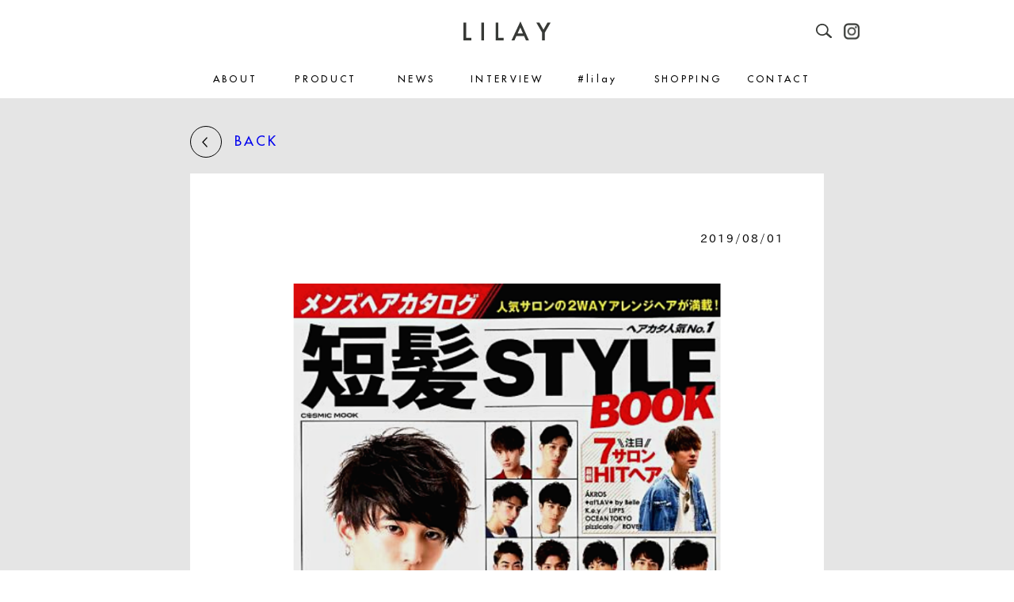

--- FILE ---
content_type: text/html; charset=UTF-8
request_url: https://lilay.jp/media/%E7%9F%AD%E9%AB%AAstyle-book/
body_size: 11162
content:
<!-- SINGLE TEMPLATE -->

<!-- HEADER HERE -->
<!DOCTYPE html>
<html lang="ja">
<head>
  <meta charset="UTF-8">
  <meta http-equiv="X-UA-Compatible" content="IE=edge">
  <meta name="viewport" content="width=device-width, initial-scale=1.0">
  <title>短髪STYLE BOOK - LILAY（リレイ）オフィシャルサイト【公式】LILAY（リレイ）オフィシャルサイト【公式】</title>
    
  <!-- css -->
  <link rel="stylesheet" href="https://lilay.jp/wp-content/themes/lilay/assets/css/style.css">
  <link rel="stylesheet" href="https://lilay.jp/wp-content/themes/lilay/assets/css/style20221222.css">
  <!-- favicon -->
  <link rel="apple-touch-icon" sizes="180x180" href="https://lilay.jp/wp-content/themes/lilay/assets/images/apple-touch-icon.png">
  <link rel="icon" type="image/png" sizes="32x32" href="https://lilay.jp/wp-content/themes/lilay/assets/images/favicon-32x32.png">
  <link rel="icon" type="image/png" sizes="16x16" href="https://lilay.jp/wp-content/themes/lilay/assets/images/favicon-16x16.png">
  <link rel="manifest" href="https://lilay.jp/wp-content/themes/lilay/assets/images/site.webmanifest">
  <link rel="mask-icon" href="https://lilay.jp/wp-content/themes/lilay/assets/images/safari-pinned-tab.svg" color="#5bbad5">
  <link rel="shortcut icon" href="https://lilay.jp/wp-content/themes/lilay/assets/images/favicon.ico">
  <meta name="msapplication-TileColor" content="#da532c">
  <meta name="msapplication-config" content="https://lilay.jp/wp-content/themes/lilay/assets/images/browserconfig.xml">
  <meta name="theme-color" content="#ffffff">
  <!-- script -->
  <script src="https://lilay.jp/wp-content/themes/lilay/assets/js/jquery3.5.1.min.js"></script>
    <!-- wp head -->
  
		<!-- All in One SEO 4.8.2 - aioseo.com -->
	<meta name="description" content="Free Balm 30g Wrap Mist 120ml" />
	<meta name="robots" content="max-image-preview:large" />
	<link rel="canonical" href="https://lilay.jp/media/%e7%9f%ad%e9%ab%aastyle-book/" />
	<meta name="generator" content="All in One SEO (AIOSEO) 4.8.2" />
		<meta property="og:locale" content="ja_JP" />
		<meta property="og:site_name" content="LILAY（リレイ）オフィシャルサイト【公式】 - 髪のプロフェッショナルの手から生まれたLILAYのヘアケア・ボディケアプロダクトは、時間をかけず簡単にキレイが叶う使いやすさと高い品質が特徴で、美容室でも使用されています。" />
		<meta property="og:type" content="article" />
		<meta property="og:title" content="短髪STYLE BOOK - LILAY（リレイ）オフィシャルサイト【公式】" />
		<meta property="og:description" content="Free Balm 30g Wrap Mist 120ml" />
		<meta property="og:url" content="https://lilay.jp/media/%e7%9f%ad%e9%ab%aastyle-book/" />
		<meta property="article:published_time" content="2019-08-01T08:23:04+00:00" />
		<meta property="article:modified_time" content="2022-08-15T08:23:58+00:00" />
		<meta name="twitter:card" content="summary_large_image" />
		<meta name="twitter:site" content="@lilay0510" />
		<meta name="twitter:title" content="短髪STYLE BOOK - LILAY（リレイ）オフィシャルサイト【公式】" />
		<meta name="twitter:description" content="Free Balm 30g Wrap Mist 120ml" />
		<script type="application/ld+json" class="aioseo-schema">
			{"@context":"https:\/\/schema.org","@graph":[{"@type":"BreadcrumbList","@id":"https:\/\/lilay.jp\/media\/%e7%9f%ad%e9%ab%aastyle-book\/#breadcrumblist","itemListElement":[{"@type":"ListItem","@id":"https:\/\/lilay.jp\/#listItem","position":1,"name":"\u5bb6","item":"https:\/\/lilay.jp\/","nextItem":{"@type":"ListItem","@id":"https:\/\/lilay.jp\/media\/%e7%9f%ad%e9%ab%aastyle-book\/#listItem","name":"\u77ed\u9aeaSTYLE BOOK"}},{"@type":"ListItem","@id":"https:\/\/lilay.jp\/media\/%e7%9f%ad%e9%ab%aastyle-book\/#listItem","position":2,"name":"\u77ed\u9aeaSTYLE BOOK","previousItem":{"@type":"ListItem","@id":"https:\/\/lilay.jp\/#listItem","name":"\u5bb6"}}]},{"@type":"Organization","@id":"https:\/\/lilay.jp\/#organization","name":"LILAY\uff08\u30ea\u30ec\u30a4\uff09\u30aa\u30d5\u30a3\u30b7\u30e3\u30eb\u30b5\u30a4\u30c8\u3010\u516c\u5f0f\u3011","description":"\u9aea\u306e\u30d7\u30ed\u30d5\u30a7\u30c3\u30b7\u30e7\u30ca\u30eb\u306e\u624b\u304b\u3089\u751f\u307e\u308c\u305fLILAY\u306e\u30d8\u30a2\u30b1\u30a2\u30fb\u30dc\u30c7\u30a3\u30b1\u30a2\u30d7\u30ed\u30c0\u30af\u30c8\u306f\u3001\u6642\u9593\u3092\u304b\u3051\u305a\u7c21\u5358\u306b\u30ad\u30ec\u30a4\u304c\u53f6\u3046\u4f7f\u3044\u3084\u3059\u3055\u3068\u9ad8\u3044\u54c1\u8cea\u304c\u7279\u5fb4\u3067\u3001\u7f8e\u5bb9\u5ba4\u3067\u3082\u4f7f\u7528\u3055\u308c\u3066\u3044\u307e\u3059\u3002","url":"https:\/\/lilay.jp\/","sameAs":["https:\/\/twitter.com\/lilay0510","https:\/\/www.instagram.com\/lilay0510","https:\/\/www.youtube.com\/channel\/UCVngFPOSj1Ko39_xwDuIiiA"]},{"@type":"WebPage","@id":"https:\/\/lilay.jp\/media\/%e7%9f%ad%e9%ab%aastyle-book\/#webpage","url":"https:\/\/lilay.jp\/media\/%e7%9f%ad%e9%ab%aastyle-book\/","name":"\u77ed\u9aeaSTYLE BOOK - LILAY\uff08\u30ea\u30ec\u30a4\uff09\u30aa\u30d5\u30a3\u30b7\u30e3\u30eb\u30b5\u30a4\u30c8\u3010\u516c\u5f0f\u3011","description":"Free Balm 30g Wrap Mist 120ml","inLanguage":"ja","isPartOf":{"@id":"https:\/\/lilay.jp\/#website"},"breadcrumb":{"@id":"https:\/\/lilay.jp\/media\/%e7%9f%ad%e9%ab%aastyle-book\/#breadcrumblist"},"image":{"@type":"ImageObject","url":"https:\/\/lilay.jp\/wp-content\/uploads\/2022\/08\/50.png","@id":"https:\/\/lilay.jp\/media\/%e7%9f%ad%e9%ab%aastyle-book\/#mainImage","width":685,"height":877},"primaryImageOfPage":{"@id":"https:\/\/lilay.jp\/media\/%e7%9f%ad%e9%ab%aastyle-book\/#mainImage"},"datePublished":"2019-08-01T17:23:04+09:00","dateModified":"2022-08-15T17:23:58+09:00"},{"@type":"WebSite","@id":"https:\/\/lilay.jp\/#website","url":"https:\/\/lilay.jp\/","name":"LILAY\uff08\u30ea\u30ec\u30a4\uff09\u30aa\u30d5\u30a3\u30b7\u30e3\u30eb\u30b5\u30a4\u30c8\u3010\u516c\u5f0f\u3011","description":"\u9aea\u306e\u30d7\u30ed\u30d5\u30a7\u30c3\u30b7\u30e7\u30ca\u30eb\u306e\u624b\u304b\u3089\u751f\u307e\u308c\u305fLILAY\u306e\u30d8\u30a2\u30b1\u30a2\u30fb\u30dc\u30c7\u30a3\u30b1\u30a2\u30d7\u30ed\u30c0\u30af\u30c8\u306f\u3001\u6642\u9593\u3092\u304b\u3051\u305a\u7c21\u5358\u306b\u30ad\u30ec\u30a4\u304c\u53f6\u3046\u4f7f\u3044\u3084\u3059\u3055\u3068\u9ad8\u3044\u54c1\u8cea\u304c\u7279\u5fb4\u3067\u3001\u7f8e\u5bb9\u5ba4\u3067\u3082\u4f7f\u7528\u3055\u308c\u3066\u3044\u307e\u3059\u3002","inLanguage":"ja","publisher":{"@id":"https:\/\/lilay.jp\/#organization"}}]}
		</script>
		<!-- All in One SEO -->

<link rel='dns-prefetch' href='//cdn.jsdelivr.net' />
<link rel="alternate" title="oEmbed (JSON)" type="application/json+oembed" href="https://lilay.jp/wp-json/oembed/1.0/embed?url=https%3A%2F%2Flilay.jp%2Fmedia%2F%25e7%259f%25ad%25e9%25ab%25aastyle-book%2F" />
<link rel="alternate" title="oEmbed (XML)" type="text/xml+oembed" href="https://lilay.jp/wp-json/oembed/1.0/embed?url=https%3A%2F%2Flilay.jp%2Fmedia%2F%25e7%259f%25ad%25e9%25ab%25aastyle-book%2F&#038;format=xml" />
		<!-- This site uses the Google Analytics by MonsterInsights plugin v9.5.3 - Using Analytics tracking - https://www.monsterinsights.com/ -->
		<!-- Note: MonsterInsights is not currently configured on this site. The site owner needs to authenticate with Google Analytics in the MonsterInsights settings panel. -->
					<!-- No tracking code set -->
				<!-- / Google Analytics by MonsterInsights -->
		<style id='wp-img-auto-sizes-contain-inline-css' type='text/css'>
img:is([sizes=auto i],[sizes^="auto," i]){contain-intrinsic-size:3000px 1500px}
/*# sourceURL=wp-img-auto-sizes-contain-inline-css */
</style>
<style id='wp-emoji-styles-inline-css' type='text/css'>

	img.wp-smiley, img.emoji {
		display: inline !important;
		border: none !important;
		box-shadow: none !important;
		height: 1em !important;
		width: 1em !important;
		margin: 0 0.07em !important;
		vertical-align: -0.1em !important;
		background: none !important;
		padding: 0 !important;
	}
/*# sourceURL=wp-emoji-styles-inline-css */
</style>
<style id='wp-block-library-inline-css' type='text/css'>
:root{--wp-block-synced-color:#7a00df;--wp-block-synced-color--rgb:122,0,223;--wp-bound-block-color:var(--wp-block-synced-color);--wp-editor-canvas-background:#ddd;--wp-admin-theme-color:#007cba;--wp-admin-theme-color--rgb:0,124,186;--wp-admin-theme-color-darker-10:#006ba1;--wp-admin-theme-color-darker-10--rgb:0,107,160.5;--wp-admin-theme-color-darker-20:#005a87;--wp-admin-theme-color-darker-20--rgb:0,90,135;--wp-admin-border-width-focus:2px}@media (min-resolution:192dpi){:root{--wp-admin-border-width-focus:1.5px}}.wp-element-button{cursor:pointer}:root .has-very-light-gray-background-color{background-color:#eee}:root .has-very-dark-gray-background-color{background-color:#313131}:root .has-very-light-gray-color{color:#eee}:root .has-very-dark-gray-color{color:#313131}:root .has-vivid-green-cyan-to-vivid-cyan-blue-gradient-background{background:linear-gradient(135deg,#00d084,#0693e3)}:root .has-purple-crush-gradient-background{background:linear-gradient(135deg,#34e2e4,#4721fb 50%,#ab1dfe)}:root .has-hazy-dawn-gradient-background{background:linear-gradient(135deg,#faaca8,#dad0ec)}:root .has-subdued-olive-gradient-background{background:linear-gradient(135deg,#fafae1,#67a671)}:root .has-atomic-cream-gradient-background{background:linear-gradient(135deg,#fdd79a,#004a59)}:root .has-nightshade-gradient-background{background:linear-gradient(135deg,#330968,#31cdcf)}:root .has-midnight-gradient-background{background:linear-gradient(135deg,#020381,#2874fc)}:root{--wp--preset--font-size--normal:16px;--wp--preset--font-size--huge:42px}.has-regular-font-size{font-size:1em}.has-larger-font-size{font-size:2.625em}.has-normal-font-size{font-size:var(--wp--preset--font-size--normal)}.has-huge-font-size{font-size:var(--wp--preset--font-size--huge)}.has-text-align-center{text-align:center}.has-text-align-left{text-align:left}.has-text-align-right{text-align:right}.has-fit-text{white-space:nowrap!important}#end-resizable-editor-section{display:none}.aligncenter{clear:both}.items-justified-left{justify-content:flex-start}.items-justified-center{justify-content:center}.items-justified-right{justify-content:flex-end}.items-justified-space-between{justify-content:space-between}.screen-reader-text{border:0;clip-path:inset(50%);height:1px;margin:-1px;overflow:hidden;padding:0;position:absolute;width:1px;word-wrap:normal!important}.screen-reader-text:focus{background-color:#ddd;clip-path:none;color:#444;display:block;font-size:1em;height:auto;left:5px;line-height:normal;padding:15px 23px 14px;text-decoration:none;top:5px;width:auto;z-index:100000}html :where(.has-border-color){border-style:solid}html :where([style*=border-top-color]){border-top-style:solid}html :where([style*=border-right-color]){border-right-style:solid}html :where([style*=border-bottom-color]){border-bottom-style:solid}html :where([style*=border-left-color]){border-left-style:solid}html :where([style*=border-width]){border-style:solid}html :where([style*=border-top-width]){border-top-style:solid}html :where([style*=border-right-width]){border-right-style:solid}html :where([style*=border-bottom-width]){border-bottom-style:solid}html :where([style*=border-left-width]){border-left-style:solid}html :where(img[class*=wp-image-]){height:auto;max-width:100%}:where(figure){margin:0 0 1em}html :where(.is-position-sticky){--wp-admin--admin-bar--position-offset:var(--wp-admin--admin-bar--height,0px)}@media screen and (max-width:600px){html :where(.is-position-sticky){--wp-admin--admin-bar--position-offset:0px}}

/*# sourceURL=wp-block-library-inline-css */
</style><style id='global-styles-inline-css' type='text/css'>
:root{--wp--preset--aspect-ratio--square: 1;--wp--preset--aspect-ratio--4-3: 4/3;--wp--preset--aspect-ratio--3-4: 3/4;--wp--preset--aspect-ratio--3-2: 3/2;--wp--preset--aspect-ratio--2-3: 2/3;--wp--preset--aspect-ratio--16-9: 16/9;--wp--preset--aspect-ratio--9-16: 9/16;--wp--preset--color--black: #000000;--wp--preset--color--cyan-bluish-gray: #abb8c3;--wp--preset--color--white: #ffffff;--wp--preset--color--pale-pink: #f78da7;--wp--preset--color--vivid-red: #cf2e2e;--wp--preset--color--luminous-vivid-orange: #ff6900;--wp--preset--color--luminous-vivid-amber: #fcb900;--wp--preset--color--light-green-cyan: #7bdcb5;--wp--preset--color--vivid-green-cyan: #00d084;--wp--preset--color--pale-cyan-blue: #8ed1fc;--wp--preset--color--vivid-cyan-blue: #0693e3;--wp--preset--color--vivid-purple: #9b51e0;--wp--preset--gradient--vivid-cyan-blue-to-vivid-purple: linear-gradient(135deg,rgb(6,147,227) 0%,rgb(155,81,224) 100%);--wp--preset--gradient--light-green-cyan-to-vivid-green-cyan: linear-gradient(135deg,rgb(122,220,180) 0%,rgb(0,208,130) 100%);--wp--preset--gradient--luminous-vivid-amber-to-luminous-vivid-orange: linear-gradient(135deg,rgb(252,185,0) 0%,rgb(255,105,0) 100%);--wp--preset--gradient--luminous-vivid-orange-to-vivid-red: linear-gradient(135deg,rgb(255,105,0) 0%,rgb(207,46,46) 100%);--wp--preset--gradient--very-light-gray-to-cyan-bluish-gray: linear-gradient(135deg,rgb(238,238,238) 0%,rgb(169,184,195) 100%);--wp--preset--gradient--cool-to-warm-spectrum: linear-gradient(135deg,rgb(74,234,220) 0%,rgb(151,120,209) 20%,rgb(207,42,186) 40%,rgb(238,44,130) 60%,rgb(251,105,98) 80%,rgb(254,248,76) 100%);--wp--preset--gradient--blush-light-purple: linear-gradient(135deg,rgb(255,206,236) 0%,rgb(152,150,240) 100%);--wp--preset--gradient--blush-bordeaux: linear-gradient(135deg,rgb(254,205,165) 0%,rgb(254,45,45) 50%,rgb(107,0,62) 100%);--wp--preset--gradient--luminous-dusk: linear-gradient(135deg,rgb(255,203,112) 0%,rgb(199,81,192) 50%,rgb(65,88,208) 100%);--wp--preset--gradient--pale-ocean: linear-gradient(135deg,rgb(255,245,203) 0%,rgb(182,227,212) 50%,rgb(51,167,181) 100%);--wp--preset--gradient--electric-grass: linear-gradient(135deg,rgb(202,248,128) 0%,rgb(113,206,126) 100%);--wp--preset--gradient--midnight: linear-gradient(135deg,rgb(2,3,129) 0%,rgb(40,116,252) 100%);--wp--preset--font-size--small: 13px;--wp--preset--font-size--medium: 20px;--wp--preset--font-size--large: 36px;--wp--preset--font-size--x-large: 42px;--wp--preset--spacing--20: 0.44rem;--wp--preset--spacing--30: 0.67rem;--wp--preset--spacing--40: 1rem;--wp--preset--spacing--50: 1.5rem;--wp--preset--spacing--60: 2.25rem;--wp--preset--spacing--70: 3.38rem;--wp--preset--spacing--80: 5.06rem;--wp--preset--shadow--natural: 6px 6px 9px rgba(0, 0, 0, 0.2);--wp--preset--shadow--deep: 12px 12px 50px rgba(0, 0, 0, 0.4);--wp--preset--shadow--sharp: 6px 6px 0px rgba(0, 0, 0, 0.2);--wp--preset--shadow--outlined: 6px 6px 0px -3px rgb(255, 255, 255), 6px 6px rgb(0, 0, 0);--wp--preset--shadow--crisp: 6px 6px 0px rgb(0, 0, 0);}:where(.is-layout-flex){gap: 0.5em;}:where(.is-layout-grid){gap: 0.5em;}body .is-layout-flex{display: flex;}.is-layout-flex{flex-wrap: wrap;align-items: center;}.is-layout-flex > :is(*, div){margin: 0;}body .is-layout-grid{display: grid;}.is-layout-grid > :is(*, div){margin: 0;}:where(.wp-block-columns.is-layout-flex){gap: 2em;}:where(.wp-block-columns.is-layout-grid){gap: 2em;}:where(.wp-block-post-template.is-layout-flex){gap: 1.25em;}:where(.wp-block-post-template.is-layout-grid){gap: 1.25em;}.has-black-color{color: var(--wp--preset--color--black) !important;}.has-cyan-bluish-gray-color{color: var(--wp--preset--color--cyan-bluish-gray) !important;}.has-white-color{color: var(--wp--preset--color--white) !important;}.has-pale-pink-color{color: var(--wp--preset--color--pale-pink) !important;}.has-vivid-red-color{color: var(--wp--preset--color--vivid-red) !important;}.has-luminous-vivid-orange-color{color: var(--wp--preset--color--luminous-vivid-orange) !important;}.has-luminous-vivid-amber-color{color: var(--wp--preset--color--luminous-vivid-amber) !important;}.has-light-green-cyan-color{color: var(--wp--preset--color--light-green-cyan) !important;}.has-vivid-green-cyan-color{color: var(--wp--preset--color--vivid-green-cyan) !important;}.has-pale-cyan-blue-color{color: var(--wp--preset--color--pale-cyan-blue) !important;}.has-vivid-cyan-blue-color{color: var(--wp--preset--color--vivid-cyan-blue) !important;}.has-vivid-purple-color{color: var(--wp--preset--color--vivid-purple) !important;}.has-black-background-color{background-color: var(--wp--preset--color--black) !important;}.has-cyan-bluish-gray-background-color{background-color: var(--wp--preset--color--cyan-bluish-gray) !important;}.has-white-background-color{background-color: var(--wp--preset--color--white) !important;}.has-pale-pink-background-color{background-color: var(--wp--preset--color--pale-pink) !important;}.has-vivid-red-background-color{background-color: var(--wp--preset--color--vivid-red) !important;}.has-luminous-vivid-orange-background-color{background-color: var(--wp--preset--color--luminous-vivid-orange) !important;}.has-luminous-vivid-amber-background-color{background-color: var(--wp--preset--color--luminous-vivid-amber) !important;}.has-light-green-cyan-background-color{background-color: var(--wp--preset--color--light-green-cyan) !important;}.has-vivid-green-cyan-background-color{background-color: var(--wp--preset--color--vivid-green-cyan) !important;}.has-pale-cyan-blue-background-color{background-color: var(--wp--preset--color--pale-cyan-blue) !important;}.has-vivid-cyan-blue-background-color{background-color: var(--wp--preset--color--vivid-cyan-blue) !important;}.has-vivid-purple-background-color{background-color: var(--wp--preset--color--vivid-purple) !important;}.has-black-border-color{border-color: var(--wp--preset--color--black) !important;}.has-cyan-bluish-gray-border-color{border-color: var(--wp--preset--color--cyan-bluish-gray) !important;}.has-white-border-color{border-color: var(--wp--preset--color--white) !important;}.has-pale-pink-border-color{border-color: var(--wp--preset--color--pale-pink) !important;}.has-vivid-red-border-color{border-color: var(--wp--preset--color--vivid-red) !important;}.has-luminous-vivid-orange-border-color{border-color: var(--wp--preset--color--luminous-vivid-orange) !important;}.has-luminous-vivid-amber-border-color{border-color: var(--wp--preset--color--luminous-vivid-amber) !important;}.has-light-green-cyan-border-color{border-color: var(--wp--preset--color--light-green-cyan) !important;}.has-vivid-green-cyan-border-color{border-color: var(--wp--preset--color--vivid-green-cyan) !important;}.has-pale-cyan-blue-border-color{border-color: var(--wp--preset--color--pale-cyan-blue) !important;}.has-vivid-cyan-blue-border-color{border-color: var(--wp--preset--color--vivid-cyan-blue) !important;}.has-vivid-purple-border-color{border-color: var(--wp--preset--color--vivid-purple) !important;}.has-vivid-cyan-blue-to-vivid-purple-gradient-background{background: var(--wp--preset--gradient--vivid-cyan-blue-to-vivid-purple) !important;}.has-light-green-cyan-to-vivid-green-cyan-gradient-background{background: var(--wp--preset--gradient--light-green-cyan-to-vivid-green-cyan) !important;}.has-luminous-vivid-amber-to-luminous-vivid-orange-gradient-background{background: var(--wp--preset--gradient--luminous-vivid-amber-to-luminous-vivid-orange) !important;}.has-luminous-vivid-orange-to-vivid-red-gradient-background{background: var(--wp--preset--gradient--luminous-vivid-orange-to-vivid-red) !important;}.has-very-light-gray-to-cyan-bluish-gray-gradient-background{background: var(--wp--preset--gradient--very-light-gray-to-cyan-bluish-gray) !important;}.has-cool-to-warm-spectrum-gradient-background{background: var(--wp--preset--gradient--cool-to-warm-spectrum) !important;}.has-blush-light-purple-gradient-background{background: var(--wp--preset--gradient--blush-light-purple) !important;}.has-blush-bordeaux-gradient-background{background: var(--wp--preset--gradient--blush-bordeaux) !important;}.has-luminous-dusk-gradient-background{background: var(--wp--preset--gradient--luminous-dusk) !important;}.has-pale-ocean-gradient-background{background: var(--wp--preset--gradient--pale-ocean) !important;}.has-electric-grass-gradient-background{background: var(--wp--preset--gradient--electric-grass) !important;}.has-midnight-gradient-background{background: var(--wp--preset--gradient--midnight) !important;}.has-small-font-size{font-size: var(--wp--preset--font-size--small) !important;}.has-medium-font-size{font-size: var(--wp--preset--font-size--medium) !important;}.has-large-font-size{font-size: var(--wp--preset--font-size--large) !important;}.has-x-large-font-size{font-size: var(--wp--preset--font-size--x-large) !important;}
/*# sourceURL=global-styles-inline-css */
</style>

<style id='classic-theme-styles-inline-css' type='text/css'>
/*! This file is auto-generated */
.wp-block-button__link{color:#fff;background-color:#32373c;border-radius:9999px;box-shadow:none;text-decoration:none;padding:calc(.667em + 2px) calc(1.333em + 2px);font-size:1.125em}.wp-block-file__button{background:#32373c;color:#fff;text-decoration:none}
/*# sourceURL=/wp-includes/css/classic-themes.min.css */
</style>
<link rel='stylesheet' id='qligg-swiper-css' href='https://lilay.jp/wp-content/plugins/insta-gallery/assets/frontend/swiper/swiper.min.css?ver=4.7.8' type='text/css' media='all' />
<link rel='stylesheet' id='qligg-frontend-css' href='https://lilay.jp/wp-content/plugins/insta-gallery/build/frontend/css/style.css?ver=4.7.8' type='text/css' media='all' />
<link rel='stylesheet' id='contact-form-7-css' href='https://lilay.jp/wp-content/plugins/contact-form-7/includes/css/styles.css?ver=6.0.6' type='text/css' media='all' />
<link rel="https://api.w.org/" href="https://lilay.jp/wp-json/" /><link rel="alternate" title="JSON" type="application/json" href="https://lilay.jp/wp-json/wp/v2/media/488" /><link rel="EditURI" type="application/rsd+xml" title="RSD" href="https://lilay.jp/xmlrpc.php?rsd" />
<meta name="generator" content="WordPress 6.9" />
<link rel='shortlink' href='https://lilay.jp/?p=488' />
</head>
<body >
    <!-- header -->
  <header id="header" class="header ">
    <div class="wrapper js-mod">
      <div class="header__content">
        <a href="https://lilay.jp/">
          <h1 class="header__logo js-mod">
            <img src="https://lilay.jp/wp-content/themes/lilay/assets/images/common/header_logo.svg" alt="">
          </h1>
        </a>
        <div class="header__ico">
          <div class="btn ico js-search js-mod">
            <img src="https://lilay.jp/wp-content/themes/lilay/assets/images/common/ico_search_head.svg" alt="">
          </div>
          <a href="https://www.instagram.com/lilay0510/" class="ipad" target="_blank">
            <div class="ico">
              <img src="https://lilay.jp/wp-content/themes/lilay/assets/images/common/ico_insta_head.png" alt="">
            </div>
          </a>
        </div>
        <div class="header__burger js-mod">
          <div class="header__burger__line">
            <span></span>
            <span></span>
            <span></span>
          </div>
        </div>
      </div>
    </div> 

    <div class="nav">
      <div class="wrapper-in">
        <ul class="nav__content is-futura">
          <li class="js-nav">
            <a href="https://lilay.jp/about">ABOUT</a>
            <p>ABOUT</p>
            <ul>
              <li>
                <a href="https://lilay.jp/about#lilay">LILAY</a>
              </li>
              <li>
                <a href="https://lilay.jp/about#by_lilay">+By lilay</a>
              </li>
            </ul>
          </li>
          <li class="js-nav">
            <a href="https://lilay.jp/product">PRODUCT</a>
            <p>PRODUCT</p>
            <ul>
              <li>
                <a href="https://lilay.jp/product#treatment_balm">Treatment Balm</a>
              </li>
              <!--
              <li>
                <a href="https://lilay.jp/product#wrap_mist">Wrap Mist</a>
              </li>
              -->
              <li>
                <a href="https://lilay.jp/product#free_balm">Free Balm</a>
              </li>
              <li>
                <a href="https://lilay.jp/product#all_your_oil">ALL YOUR OIL</a>
              </li>
              <li>
                <a href="https://lilay.jp/product#aromatic_balm">Aromatic Balm</a>
              </li>
              <!--
              <li>
                <a href="https://lilay.jp/product#lilay_mini">ミニシリーズ</a>
              </li>
              <li>
                <a href="https://lilay.jp/product#treatment_paste">Treatment Paste</a>
              </li>
              <li>
                <a href="https://lilay.jp/product#retreatment">Re-Treatment</a>
              </li>
              -->
              <li>
                <a href="https://lilay.jp/product#vitalcream_shampoo">Vital Cream Shampoo</a>
              </li>
				   <li>
                <a href="https://lilay.jp/product#spicylip_plumper">SPICY LIP PLUMPER</a>
              </li>
            </ul>
          </li>
          <li class="js-nav">
            <a href="#" class="no-link">NEWS</a>
            <p>NEWS</p>
            <ul>
              <!--
              <li>
                <a href="https://lilay.jp/topic">TOPICS</a>
              </li>
              -->
              <li>
                <a href="https://lilay.jp/media">MEDIA</a>
              </li>
            </ul>
          </li>
          <li>
            <a href="https://lilay.jp/interview">INTERVIEW</a>
          </li>
			  <li>
            <a href="https://lilay.jp/instagram">#lilay</a>
          </li>
          <li class="js-nav">
            <a href="#" class="no-link">SHOPPING</a>
            <p>SHOPPING</p>
            <ul>
              <li>
                <a href="https://shop.lilay.jp/" target="_blank">OFFICIAL WEB STORE</a>
              </li>
              <li>
                <a href="https://www.amazon.co.jp/lilay" target="_blank">公式Amazonストア</a>
              </li>
              <li>
                <a href="https://item.rakuten.co.jp/sakunami/c/0000000101/" target="_blank">公式楽天市場店</a>
              </li>
              <!--
              <li>
                <a href="https://lilay.jp/shop">お取り扱い店舗</a>
              </li>
              -->
            </ul>
          </li>
          <li>
            <a href="https://lilay.jp/contact">CONTACT</a>
          </li>
        </ul>
        <a href="https://www.instagram.com/lilay0510/" class="sp" target="_blank">
          <div class="ico is-flex is-justify-center py-25">
            <img src="https://lilay.jp/wp-content/themes/lilay/assets/images/common/ico_insta_head.png" alt="">
          </div>
        </a>
      </div>
    </div>
  </header>
  <!-- search -->
  <!-- misc -->
<div class="nav__search">
  <form role="search" method="get" id="search" class="search-form" action="https://lilay.jp">
    <input type="text" value="" name="s" id="" placeholder="SEARCH...">
    <div class="ico js-submit-search" onclick="document.getElementById('search').submit();">
      <img src="https://lilay.jp/wp-content/themes/lilay/assets/images/common/ico_search_head.png" alt="">
    </div>
  </form>
</div>  <!-- content -->
  <!-- if post type is -->
    <style>
    .single a:link { color: #0000EE; }
    .single a:visited { color: #551A8B; }
  </style>
  <!-- main -->
  <main class="main single">
    <div class="wrapper-in">
      <div class="single__back ipad">
        <a href="https://lilay.jp/media">
          <div class="ico">
            <img src="https://lilay.jp/wp-content/themes/lilay/assets/images/common/ico_left.png" alt="">
          </div>
          BACK
        </a>
      </div>
      <div class="single__content">
        <p class="date">2019/08/01</p>
        <div class="content">
          <h4 class="sp title is-fade-y">短髪STYLE BOOK</h4>
                                <div class="image">
              <img src="https://lilay.jp/wp-content/uploads/2022/08/50.png" alt="">
            </div>
                    <h4 class="ipad title is-fade-y">短髪STYLE BOOK</h4>
          <div class="is-fade-y">
            <p>Free Balm 30g</p>
<p>Wrap Mist 120ml</p>
          </div>
        </div>      
      </div>
      <div class="single__btn">
        <a href="https://lilay.jp/media" class="ipad">
          <div class="btn btn-back">BACK</div>
        </a>
        <div class="single__back sp">
          <a href="https://lilay.jp/media">
            <div class="ico">
              <img src="https://lilay.jp/wp-content/themes/lilay/assets/images/common/ico_left.png" alt="">
            </div>
            BACK
          </a>
        </div>
      </div>
    </div>
  </main>
<!-- FOOTER HERE -->
  <!-- footer -->
  <footer id="footer" class="footer">
    <div class="wrapper-in">
      <div class="footer__content">
        <ul class="nav__footer footer__nav">
          <li>
            <a href="https://lilay.jp/about">
              <p class="is-futura">ABOUT</p>
            </a>
            <ul>
              <li>
                <a href="https://lilay.jp/about#lilay">LILAY</a>
              </li>
              <li>
                <a href="https://lilay.jp/about#by_lilay">+By lilay</a>
              </li>
            </ul>
          </li>

          <li>
            <a href="https://lilay.jp/product">
              <p class="is-futura">PRODUCT</p>
            </a>
            <ul>
              <li>
                <a href="https://lilay.jp/product#treatment_balm">Treatment Balm</a>
              </li>
			<!--
              <li>
                <a href="https://lilay.jp/product#wrap_mist">Wrap Mist</a>
              </li>
			  -->
              <li>
                <a href="https://lilay.jp/product#free_balm">Free Balm</a>
              </li>
              <li>
                <a href="https://lilay.jp/product#all_your_oil">ALL YOUR OIL</a>
              </li>
              <li>
                <a href="https://lilay.jp/product#aromatic_balm">Aromatic Balm</a>
              </li>
					<!--
              <li>
                <a href="https://lilay.jp/product#lilay_mini">ミニシリーズ</a>
              </li>
              <li>
                <a href="https://lilay.jp/product#treatment_paste">Treatment Paste</a>
              </li>
              <li>
                <a href="https://lilay.jp/product#retreatment">Re-Treatment</a>
              </li>
					-->
				   <li>
                <a href="https://lilay.jp/product#vitalcream_shampoo">Vital Cream Shampoo</a>
              </li>
					<li>
                <a href="https://lilay.jp/product#spicylip_plumper">SPICY LIP PLUMPER</a>
              </li>
            </ul>
          </li>

          <li>
            <a href="#" class="no-link">
              <p class="is-futura">NEWS</p>
            </a>
            <ul>
              <li>
                <a href="https://lilay.jp/topic">TOPICS</a>
              </li>
              <li>
                <a href="https://lilay.jp/media">MEDIA</a>
              </li>
            </ul>
          </li>

          <li>
            <a href="#" class="no-link">
              <p class="is-futura">SHOPPING</p>
            </a>
            <ul>
              <li>
                <a href="https://shop.lilay.jp/" target="_blank">OFFICIAL WEB STORE</a>
              </li>
              <li>
                <a href="https://www.amazon.co.jp/lilay" target="_blank">公式Amazonストア</a>
              </li>
              <li>
                <a href="https://item.rakuten.co.jp/sakunami/c/0000000101/" target="_blank">公式楽天市場店</a>
              </li>
					<!--
              <li>
                <a href="https://lilay.jp/shop">お取り扱い店舗</a>
              </li>
					 -->
            </ul>
          </li>
          <li>
            <a href="#" class="no-link">
              <p class="is-futura">INFOMATION</p>
            </a>
            <ul>
              <li>
                <a href="https://jfrontier.jp/privacy/" target="_blank">プライバシーポリシー</a>
              </li>
              <li>
                <a href="https://jfrontier.jp/company/profile/" target="_blank">会社概要</a>
              </li>
              <li>
                <a href="https://lilay.jp/contact">お問い合わせ</a>
              </li>
            </ul>
          </li>
        </ul>

        <div class="footer__news">
          <p class="is-futura">NEWSLETTER</p>
          
<div class="wpcf7 no-js" id="wpcf7-f278-o1" lang="ja" dir="ltr" data-wpcf7-id="278">
<div class="screen-reader-response"><p role="status" aria-live="polite" aria-atomic="true"></p> <ul></ul></div>
<form action="/media/%E7%9F%AD%E9%AB%AAstyle-book/#wpcf7-f278-o1" method="post" class="wpcf7-form init" aria-label="コンタクトフォーム" novalidate="novalidate" data-status="init">
<div style="display: none;">
<input type="hidden" name="_wpcf7" value="278" />
<input type="hidden" name="_wpcf7_version" value="6.0.6" />
<input type="hidden" name="_wpcf7_locale" value="ja" />
<input type="hidden" name="_wpcf7_unit_tag" value="wpcf7-f278-o1" />
<input type="hidden" name="_wpcf7_container_post" value="0" />
<input type="hidden" name="_wpcf7_posted_data_hash" value="" />
</div>
<div>
	<p><span class="wpcf7-form-control-wrap" data-name="subscribe_email"><input size="40" maxlength="400" class="wpcf7-form-control wpcf7-email wpcf7-validates-as-required wpcf7-text wpcf7-validates-as-email" aria-required="true" aria-invalid="false" placeholder="email@example.com" value="" type="email" name="subscribe_email" /></span>
	</p>
	<div class="is-flex is-align-center">
		<p><a href="#" onclick="window.open('http://kosuiso.jp/user_data/concent_entry.php','', 'width=600, height=740, menubar=no, toolbar=no, scrollbars=yes');" style="color:#000;text-decoration:underline;">個人情報取得における告知・同意文</a><span class="wpcf7-form-control-wrap" data-name="check"><span class="wpcf7-form-control wpcf7-checkbox wpcf7-validates-as-required news js-check"><span class="wpcf7-list-item first last"><label><input type="checkbox" name="check[]" value="同意する" /><span class="wpcf7-list-item-label">同意する</span></label></span></span></span>
		</p>
	</div>
	<p><input class="wpcf7-form-control wpcf7-submit has-spinner btn btn-gray news inactive" type="submit" value="チェックを入れる" />
	</p>
</div>
<style>.wpcf7-not-valid-tip{text-align: center !important; font-size: small !important;}
</style><div class="wpcf7-response-output" aria-hidden="true"></div>
</form>
</div>
        </div>

        <div class="footer__sns">
          <a href="https://www.instagram.com/lilay0510" target="_blank">
            <div class="ico">
              <img src="https://lilay.jp/wp-content/themes/lilay/assets/images/common/ico_insta_foot.png" alt="">
            </div>
          </a>
          <a href="https://www.youtube.com/channel/UCVngFPOSj1Ko39_xwDuIiiA" target="_blank">
            <div class="ico">
              <img src="https://lilay.jp/wp-content/themes/lilay/assets/images/common/ico_yt_foot.png" alt="">
            </div>
          </a>
          <a href="https://twitter.com/lilay0510" target="_blank">
            <div class="ico">
              <img src="https://lilay.jp/wp-content/themes/lilay/assets/images/common/ico_tw_foot.png" alt="">
            </div>
          </a>
          <a href="https://lin.ee/alZTNX7" target="_blank">
            <div class="ico">
              <img src="https://lilay.jp/wp-content/themes/lilay/assets/images/common/ico_line_foot.png" alt="">
            </div>
          </a>
        </div>

        <div class="footer__copy">
          <p>&copy;2023 Jfrontier. All Rights Reserved.</p>
        </div>
      </div>
    </div>
  </footer>
  <!-- js -->
  <script src="https://lilay.jp/wp-content/themes/lilay/assets/js/main.js"></script>
  
  <script>
    $(".footer__news > div > form > div .is-flex label").append("<span class='mockcheck'>&nbsp;</span>");

    $(".js-check.news").find("input").on('change', function() {
        
      if ($(this).prop('checked')) {
        $(".wpcf7-submit.news").removeClass('inactive');
        $(".wpcf7-submit.news").val("申し込み");
      } else {
        $(".wpcf7-submit.news").addClass('inactive');
        $(".wpcf7-submit.news").val("チェックを入れる");
      }
    });
  </script>

  <!-- contact check -->
    <!-- shop -->
    <!-- WP footer -->
  <script type="speculationrules">
{"prefetch":[{"source":"document","where":{"and":[{"href_matches":"/*"},{"not":{"href_matches":["/wp-*.php","/wp-admin/*","/wp-content/uploads/*","/wp-content/*","/wp-content/plugins/*","/wp-content/themes/lilay/*","/*\\?(.+)"]}},{"not":{"selector_matches":"a[rel~=\"nofollow\"]"}},{"not":{"selector_matches":".no-prefetch, .no-prefetch a"}}]},"eagerness":"conservative"}]}
</script>
<script type="text/javascript" src="https://lilay.jp/wp-includes/js/dist/hooks.min.js?ver=dd5603f07f9220ed27f1" id="wp-hooks-js"></script>
<script type="text/javascript" src="https://lilay.jp/wp-includes/js/dist/i18n.min.js?ver=c26c3dc7bed366793375" id="wp-i18n-js"></script>
<script type="text/javascript" id="wp-i18n-js-after">
/* <![CDATA[ */
wp.i18n.setLocaleData( { 'text direction\u0004ltr': [ 'ltr' ] } );
//# sourceURL=wp-i18n-js-after
/* ]]> */
</script>
<script type="text/javascript" src="https://lilay.jp/wp-content/plugins/contact-form-7/includes/swv/js/index.js?ver=6.0.6" id="swv-js"></script>
<script type="text/javascript" id="contact-form-7-js-translations">
/* <![CDATA[ */
( function( domain, translations ) {
	var localeData = translations.locale_data[ domain ] || translations.locale_data.messages;
	localeData[""].domain = domain;
	wp.i18n.setLocaleData( localeData, domain );
} )( "contact-form-7", {"translation-revision-date":"2025-04-11 06:42:50+0000","generator":"GlotPress\/4.0.1","domain":"messages","locale_data":{"messages":{"":{"domain":"messages","plural-forms":"nplurals=1; plural=0;","lang":"ja_JP"},"This contact form is placed in the wrong place.":["\u3053\u306e\u30b3\u30f3\u30bf\u30af\u30c8\u30d5\u30a9\u30fc\u30e0\u306f\u9593\u9055\u3063\u305f\u4f4d\u7f6e\u306b\u7f6e\u304b\u308c\u3066\u3044\u307e\u3059\u3002"],"Error:":["\u30a8\u30e9\u30fc:"]}},"comment":{"reference":"includes\/js\/index.js"}} );
//# sourceURL=contact-form-7-js-translations
/* ]]> */
</script>
<script type="text/javascript" id="contact-form-7-js-before">
/* <![CDATA[ */
var wpcf7 = {
    "api": {
        "root": "https:\/\/lilay.jp\/wp-json\/",
        "namespace": "contact-form-7\/v1"
    }
};
//# sourceURL=contact-form-7-js-before
/* ]]> */
</script>
<script type="text/javascript" src="https://lilay.jp/wp-content/plugins/contact-form-7/includes/js/index.js?ver=6.0.6" id="contact-form-7-js"></script>
<script type="text/javascript" id="wp_slimstat-js-extra">
/* <![CDATA[ */
var SlimStatParams = {"ajaxurl":"https://lilay.jp/wp-admin/admin-ajax.php","baseurl":"/","dnt":"noslimstat,ab-item","ci":"YTozOntzOjEyOiJjb250ZW50X3R5cGUiO3M6OToiY3B0Om1lZGlhIjtzOjEwOiJjb250ZW50X2lkIjtpOjQ4ODtzOjY6ImF1dGhvciI7czo2OiJUYW5ha2EiO30-.0e30376301ab5a6f72612d7dc6714009"};
//# sourceURL=wp_slimstat-js-extra
/* ]]> */
</script>
<script defer type="text/javascript" src="https://cdn.jsdelivr.net/wp/wp-slimstat/tags/5.2.13/wp-slimstat.min.js" id="wp_slimstat-js"></script>
<script id="wp-emoji-settings" type="application/json">
{"baseUrl":"https://s.w.org/images/core/emoji/17.0.2/72x72/","ext":".png","svgUrl":"https://s.w.org/images/core/emoji/17.0.2/svg/","svgExt":".svg","source":{"concatemoji":"https://lilay.jp/wp-includes/js/wp-emoji-release.min.js?ver=6.9"}}
</script>
<script type="module">
/* <![CDATA[ */
/*! This file is auto-generated */
const a=JSON.parse(document.getElementById("wp-emoji-settings").textContent),o=(window._wpemojiSettings=a,"wpEmojiSettingsSupports"),s=["flag","emoji"];function i(e){try{var t={supportTests:e,timestamp:(new Date).valueOf()};sessionStorage.setItem(o,JSON.stringify(t))}catch(e){}}function c(e,t,n){e.clearRect(0,0,e.canvas.width,e.canvas.height),e.fillText(t,0,0);t=new Uint32Array(e.getImageData(0,0,e.canvas.width,e.canvas.height).data);e.clearRect(0,0,e.canvas.width,e.canvas.height),e.fillText(n,0,0);const a=new Uint32Array(e.getImageData(0,0,e.canvas.width,e.canvas.height).data);return t.every((e,t)=>e===a[t])}function p(e,t){e.clearRect(0,0,e.canvas.width,e.canvas.height),e.fillText(t,0,0);var n=e.getImageData(16,16,1,1);for(let e=0;e<n.data.length;e++)if(0!==n.data[e])return!1;return!0}function u(e,t,n,a){switch(t){case"flag":return n(e,"\ud83c\udff3\ufe0f\u200d\u26a7\ufe0f","\ud83c\udff3\ufe0f\u200b\u26a7\ufe0f")?!1:!n(e,"\ud83c\udde8\ud83c\uddf6","\ud83c\udde8\u200b\ud83c\uddf6")&&!n(e,"\ud83c\udff4\udb40\udc67\udb40\udc62\udb40\udc65\udb40\udc6e\udb40\udc67\udb40\udc7f","\ud83c\udff4\u200b\udb40\udc67\u200b\udb40\udc62\u200b\udb40\udc65\u200b\udb40\udc6e\u200b\udb40\udc67\u200b\udb40\udc7f");case"emoji":return!a(e,"\ud83e\u1fac8")}return!1}function f(e,t,n,a){let r;const o=(r="undefined"!=typeof WorkerGlobalScope&&self instanceof WorkerGlobalScope?new OffscreenCanvas(300,150):document.createElement("canvas")).getContext("2d",{willReadFrequently:!0}),s=(o.textBaseline="top",o.font="600 32px Arial",{});return e.forEach(e=>{s[e]=t(o,e,n,a)}),s}function r(e){var t=document.createElement("script");t.src=e,t.defer=!0,document.head.appendChild(t)}a.supports={everything:!0,everythingExceptFlag:!0},new Promise(t=>{let n=function(){try{var e=JSON.parse(sessionStorage.getItem(o));if("object"==typeof e&&"number"==typeof e.timestamp&&(new Date).valueOf()<e.timestamp+604800&&"object"==typeof e.supportTests)return e.supportTests}catch(e){}return null}();if(!n){if("undefined"!=typeof Worker&&"undefined"!=typeof OffscreenCanvas&&"undefined"!=typeof URL&&URL.createObjectURL&&"undefined"!=typeof Blob)try{var e="postMessage("+f.toString()+"("+[JSON.stringify(s),u.toString(),c.toString(),p.toString()].join(",")+"));",a=new Blob([e],{type:"text/javascript"});const r=new Worker(URL.createObjectURL(a),{name:"wpTestEmojiSupports"});return void(r.onmessage=e=>{i(n=e.data),r.terminate(),t(n)})}catch(e){}i(n=f(s,u,c,p))}t(n)}).then(e=>{for(const n in e)a.supports[n]=e[n],a.supports.everything=a.supports.everything&&a.supports[n],"flag"!==n&&(a.supports.everythingExceptFlag=a.supports.everythingExceptFlag&&a.supports[n]);var t;a.supports.everythingExceptFlag=a.supports.everythingExceptFlag&&!a.supports.flag,a.supports.everything||((t=a.source||{}).concatemoji?r(t.concatemoji):t.wpemoji&&t.twemoji&&(r(t.twemoji),r(t.wpemoji)))});
//# sourceURL=https://lilay.jp/wp-includes/js/wp-emoji-loader.min.js
/* ]]> */
</script>
</body>
</html>

--- FILE ---
content_type: text/html; charset=UTF-8
request_url: https://lilay.jp/wp-admin/admin-ajax.php
body_size: -36
content:
165663.f660c5812e40ce39b002c3741145bc9c

--- FILE ---
content_type: text/css
request_url: https://lilay.jp/wp-content/themes/lilay/assets/css/style20221222.css
body_size: 6950
content:
@charset "UTF-8";
/*
 * Config
 */
/*
 * Color
 */
/*
 * Media Break
 */
/*
 * Fonts
 */
@font-face {
  font-family: "JPAexGothic";
  src: url("../font/jpaexg.woff2") format("woff2"), url(".../font/jpaexg.woff") format("woff"), url("../font/jpaexg.eot") format("eot");
  font-display: swap;
}
@font-face {
  font-family: "Futura_file";
  src: url("../font/Futura.woff2") format("woff2"), url("../font/Futura.woff") format("woff");
  font-display: swap;
}
@font-face {
  font-family: "Futura_med";
  src: url("../font/Futura.woff2") format("woff2"), url("../font/Futura.woff") format("woff");
  font-display: swap;
  font-weight: 500;
  font-style: normal;
  font-display: swap;
}
/*
 * BEM関連
 */
/*
 * clearfix
 */
/*
html5doctor.com Reset Stylesheet
v1.6.1
Last Updated: 2010-09-17
Author: Richard Clark - http://richclarkdesign.com
Twitter: @rich_clark
*/
html, body, div, span, object, iframe,
h1, h2, h3, h4, h5, h6, p, blockquote, pre,
abbr, address, cite, code,
del, dfn, em, img, ins, kbd, q, samp,
small, strong, sub, sup, var,
b, i,
dl, dt, dd, ol, ul, li,
fieldset, form, label, legend,
table, caption, tbody, tfoot, thead, tr, th, td,
article, aside, canvas, details, figcaption, figure,
footer, header, hgroup, menu, nav, section, summary,
time, mark, audio, video {
  margin: 0;
  padding: 0;
  border: 0;
  outline: 0;
  font-size: 100%;
  vertical-align: baseline;
  background: transparent;
}

body {
  line-height: 1;
}

article, aside, details, figcaption, figure,
footer, header, hgroup, menu, nav, section {
  display: block;
}

nav ul {
  list-style: none;
}

blockquote, q {
  quotes: none;
}

blockquote:before, blockquote:after,
q:before, q:after {
  content: "";
  content: none;
}

a {
  margin: 0;
  padding: 0;
  font-size: 100%;
  vertical-align: baseline;
  background: transparent;
}

/* change colours to suit your needs */
ins {
  background-color: #ff9;
  color: #000;
  text-decoration: none;
}

/* change colours to suit your needs */
mark {
  background-color: #ff9;
  color: #000;
  font-style: italic;
  font-weight: bold;
}

del {
  text-decoration: line-through;
}

abbr[title], dfn[title] {
  border-bottom: 1px dotted;
  cursor: help;
}

table {
  border-collapse: collapse;
  border-spacing: 0;
}

/* change border colour to suit your needs
*/
hr {
  display: block;
  height: 1px;
  border: 0;
  border-top: 1px solid #cccccc;
  margin: 1em 0;
  padding: 0;
}

input, select {
  vertical-align: middle;
}

ul li, ol li {
  list-style: none;
}

*, *:before, *:after {
  -webkit-box-sizing: border-box;
  -moz-box-sizing: border-box;
  -o-box-sizing: border-box;
  -ms-box-sizing: border-box;
  box-sizing: border-box;
}

html {
  margin-top: 0 !important;
  font-size: 16px;
}

html, body {
  font-family: "JPAexGothic", "游ゴシック体", YuGothic, "游ゴシック Medium", "Yu Gothic Medium", "游ゴシック", "Yu Gothic", sans-serif;
  font-style: normal;
  line-height: 1.4;
  font-weight: 400;
  width: 100%;
  overflow-x: hidden;
  -webkit-font-smoothing: antialiased;
  -moz-osx-font-smoothing: grayscale;
}

body {
  color: #000;
  background-color: #fff;
  -webkit-text-size-adjust: 100%;
  -webkit-overflow-scrolling: touch;
  overflow: hidden;
  background-size: 100%;
  position: relative;
  text-align: unset !important;
  font-size: 1rem;
}
@media (min-width: 769px) {
  body {
    font-size: 1rem;
  }
}

h1, h2, h3, h4, h5, h6 {
  font-weight: normal;
}

img {
  max-width: 100%;
  vertical-align: bottom;
}

header, nav, main, footer, small, button, label {
  display: block;
}

a {
  text-decoration: none;
  cursor: pointer;
  color: #000;
}

a:hover, a:active, button:hover, button:active {
  color: inherit;
  outline: 0;
  text-decoration: none;
}

input, button, textarea, select {
  margin: 0;
  padding: 0;
  border-radius: 0;
}

a:hover, a:active {
  outline: 0;
  opacity: 0.8;
  text-decoration: none;
}

::-webkit-input-placeholder {
  color: #a5a5a5;
}

:-ms-input-placeholder {
  color: #a5a5a5;
}

::-moz-placeholder {
  color: #a5a5a5;
}

::-placeholder {
  color: #a5a5a5;
}

input[type=checkbox] {
  cursor: pointer;
}

select {
  cursor: pointer;
}

.cf:after {
  clear: both;
  content: "";
  display: block;
}

.text_indent {
  padding-left: 1em;
  text-indent: -1em;
}

.pc {
  display: none !important;
}
@media (min-width: 769px) {
  .pc {
    display: block !important;
  }
}

.pc-in {
  display: none !important;
}
@media (min-width: 769px) {
  .pc-in {
    display: inline-block !important;
  }
}

.mobile {
  display: block !important;
}
@media (min-width: 769px) {
  .mobile {
    display: none !important;
  }
}

.mobile-in {
  display: inline-block !important;
}
@media (min-width: 769px) {
  .mobile-in {
    display: none !important;
  }
}

.ipad {
  display: none !important;
}
@media (min-width: 561px) {
  .ipad {
    display: block !important;
  }
}

.sp {
  display: block !important;
}
@media (min-width: 561px) {
  .sp {
    display: none !important;
  }
}

.is-flex {
  display: flex !important;
}

.is-flex-pc {
  display: block;
}
@media (min-width: 769px) {
  .is-flex-pc {
    display: flex !important;
  }
}

.is-flex-ipad {
  display: block;
}
@media (min-width: 561px) {
  .is-flex-ipad {
    display: flex !important;
  }
}

.is-flex-wrap {
  flex-wrap: wrap;
}

.is-flex-column {
  flex-direction: column;
}

.is-flex-row {
  flex-direction: row;
}

.is-row-reverse {
  flex-direction: row-reverse;
}

.is-column-reverse {
  flex-direction: column-reverse;
}

.is-justify-between {
  justify-content: space-between;
}

.is-justify-evenly {
  justify-content: space-around;
  /*for moz & chrome*/
  -webkit-justify-content: space-evenly !important;
}

.is-justify-center {
  justify-content: center !important;
}

.is-justify-end {
  justify-content: flex-end;
}

.is-align-start {
  align-items: flex-start;
}

.is-align-center {
  align-items: center;
}

.is-align-end {
  align-items: flex-end;
}

.is-hide {
  display: none !important;
}

.is-show {
  display: block !important;
}

.is-fixed {
  position: fixed;
}

.is-relative {
  position: relative;
}

.is-absolute {
  position: absolute;
}

.z-front {
  z-index: 100;
}

.z-normal {
  z-index: 0;
}

.z-back {
  z-index: -1;
}

.is-inline-block {
  display: inline-block;
}

.is-inline-flex {
  display: inline-flex;
}

.f-100 {
  font-size: 3.75rem;
}
@media (min-width: 769px) {
  .f-100 {
    font-size: 6.25rem;
  }
}
.f-100-s {
  font-size: 6.25rem;
}
.f-87 {
  font-size: 2.5rem;
}
@media (min-width: 561px) {
  .f-87 {
    font-size: 3.75rem;
  }
}
@media (min-width: 1200px) {
  .f-87 {
    font-size: 5.437rem;
  }
}
.f-87-s {
  font-size: 5.437rem;
}
.f-68 {
  font-size: 2.625rem;
}
@media (min-width: 769px) {
  .f-68 {
    font-size: 4.25rem;
  }
}
.f-68-s {
  font-size: 4.25rem;
}
.f-64 {
  font-size: 2.625rem;
}
@media (min-width: 769px) {
  .f-64 {
    font-size: 4rem;
  }
}
.f-64-s {
  font-size: 4rem;
}
.f-58 {
  font-size: 3.125rem;
}
@media (min-width: 769px) {
  .f-58 {
    font-size: 3.625rem;
  }
}
.f-58-s {
  font-size: 3.625rem;
}
.f-54 {
  font-size: 2.625rem;
}
@media (min-width: 769px) {
  .f-54 {
    font-size: 3.375rem;
  }
}
.f-54-s {
  font-size: 3.375rem;
}
.f-52 {
  font-size: 2.5rem;
}
@media (min-width: 769px) {
  .f-52 {
    font-size: 3.25rem;
  }
}
.f-52-s {
  font-size: 3.25rem;
}
.f-50 {
  font-size: 2.187rem;
}
@media (min-width: 769px) {
  .f-50 {
    font-size: 3.125rem;
  }
}
.f-50-s {
  font-size: 3.125rem;
}
.f-48 {
  font-size: 2rem;
}
@media (min-width: 769px) {
  .f-48 {
    font-size: 3rem;
  }
}
.f-48-s {
  font-size: 3rem;
}
.f-46 {
  font-size: 2rem;
}
@media (min-width: 769px) {
  .f-46 {
    font-size: 2.875rem;
  }
}
.f-46-s {
  font-size: 2.875rem;
}
.f-45 {
  font-size: 2rem;
}
@media (min-width: 769px) {
  .f-45 {
    font-size: 2.812rem;
  }
}
.f-45-s {
  font-size: 2.812rem;
}
.f-42 {
  font-size: 1.75rem;
}
@media (min-width: 769px) {
  .f-42 {
    font-size: 2.625rem;
  }
}
.f-42-s {
  font-size: 2.625rem;
}
.f-41 {
  font-size: 1.625rem;
}
@media (min-width: 769px) {
  .f-41 {
    font-size: 2.562rem;
  }
}
.f-41-s {
  font-size: 2.562rem;
}
.f-40 {
  font-size: 1.375rem;
}
@media (min-width: 769px) {
  .f-40 {
    font-size: 2.5rem;
  }
}
.f-40-s {
  font-size: 2.5rem;
}
.f-38 {
  font-size: 1.75rem;
}
@media (min-width: 769px) {
  .f-38 {
    font-size: 2.375rem;
  }
}
.f-38-s {
  font-size: 2.375rem;
}
.f-36 {
  font-size: 1.75rem;
}
@media (min-width: 769px) {
  .f-36 {
    font-size: 2.25rem;
  }
}
.f-36-s {
  font-size: 2.25rem;
}
.f-35 {
  font-size: 1.562rem;
}
@media (min-width: 769px) {
  .f-35 {
    font-size: 2.187rem;
  }
}
.f-35-s {
  font-size: 2.187rem;
}
.f-34 {
  font-size: 1.562rem;
}
@media (min-width: 769px) {
  .f-34 {
    font-size: 2.125rem;
  }
}
.f-34-s {
  font-size: 2.125rem;
}
.f-32 {
  font-size: 1.5rem;
}
@media (min-width: 769px) {
  .f-32 {
    font-size: 2rem;
  }
}
.f-32-s {
  font-size: 2rem;
}
.f-31 {
  font-size: 1.5rem;
}
@media (min-width: 769px) {
  .f-31 {
    font-size: 1.937rem;
  }
}
.f-31-s {
  font-size: 1.937rem;
}
.f-30 {
  font-size: 1.25rem;
}
@media (min-width: 769px) {
  .f-30 {
    font-size: 1.875rem;
  }
}
.f-30-s {
  font-size: 1.875rem;
}
.f-29 {
  font-size: 1.5rem;
}
@media (min-width: 769px) {
  .f-29 {
    font-size: 1.812rem;
  }
}
.f-29-s {
  font-size: 1.812rem;
}
.f-28 {
  font-size: 1.5rem;
}
@media (min-width: 769px) {
  .f-28 {
    font-size: 1.75rem;
  }
}
.f-28-s {
  font-size: 1.75rem;
}
.f-27 {
  font-size: 1.5rem;
}
@media (min-width: 769px) {
  .f-27 {
    font-size: 1.687rem;
  }
}
.f-27-s {
  font-size: 1.687rem;
}
.f-26 {
  font-size: 1.5rem;
}
@media (min-width: 769px) {
  .f-26 {
    font-size: 1.625rem;
  }
}
.f-26-s {
  font-size: 1.625rem;
}
.f-25 {
  font-size: 1.25rem;
}
@media (min-width: 769px) {
  .f-25 {
    font-size: 1.562rem;
  }
}
.f-25-s {
  font-size: 1.562rem;
}
.f-24 {
  font-size: 1.25rem;
}
@media (min-width: 769px) {
  .f-24 {
    font-size: 1.5rem;
  }
}
.f-24-s {
  font-size: 1.5rem;
}
.f-23 {
  font-size: 1.25rem;
}
@media (min-width: 769px) {
  .f-23 {
    font-size: 1.437rem;
  }
}
.f-23-s {
  font-size: 1.437rem;
}
.f-22 {
  font-size: 1.25rem;
}
@media (min-width: 769px) {
  .f-22 {
    font-size: 1.375rem;
  }
}
.f-22-s {
  font-size: 1.375rem;
}
.f-21 {
  font-size: 1.125rem;
}
@media (min-width: 769px) {
  .f-21 {
    font-size: 1.312rem;
  }
}
.f-21-s {
  font-size: 1.312rem;
}
.f-20 {
  font-size: 1.125rem;
}
@media (min-width: 769px) {
  .f-20 {
    font-size: 1.25rem;
  }
}
.f-20-s {
  font-size: 1.25rem;
}
.f-18 {
  font-size: 1rem;
}
@media (min-width: 769px) {
  .f-18 {
    font-size: 1.125rem;
  }
}
.f-18-s {
  font-size: 1.125rem;
}
.f-17 {
  font-size: 0.937rem;
}
@media (min-width: 769px) {
  .f-17 {
    font-size: 1.062rem;
  }
}
.f-17-s {
  font-size: 1.062rem;
}
.f-16 {
  font-size: 0.937rem;
}
@media (min-width: 769px) {
  .f-16 {
    font-size: 1rem;
  }
}
.f-16-s {
  font-size: 1rem;
}
.f-15 {
  font-size: 0.937rem;
}
.f-14 {
  font-size: 0.875rem;
}
.f-13 {
  font-size: 0.8125rem;
}
.f-12 {
  font-size: 0.75rem;
}
.f-11 {
  font-size: 0.6875rem;
}
.f-10 {
  font-size: 0.625rem;
}
.f-8 {
  font-size: 0.5rem;
}

.t-light {
  font-weight: 200;
}
.t-regular {
  font-weight: 400;
}
.t-med {
  font-weight: 500;
}
.t-bold {
  font-weight: 700;
}
.t-bolder {
  font-weight: 900;
}
.t-right {
  text-align: right;
}
.t-left {
  text-align: left;
}
.t-center {
  text-align: center;
}
.t-underline {
  text-decoration: underline;
}
.t-italic {
  font-style: italic;
}

.m-center {
  margin: 0 auto;
}

.m-right {
  margin: 0 0 0 auto;
}

.m-left {
  margin: 0 auto 0 0;
}

.w-fit {
  width: fit-content;
}

.w-max {
  width: max-content;
}

.ls-10 {
  letter-spacing: 1px;
}
.ls-15 {
  letter-spacing: 1.5px;
}
.ls-20 {
  letter-spacing: 2px;
}
.ls-30 {
  letter-spacing: 3px;
}
.ls-40 {
  letter-spacing: 4px;
}

.c-white {
  color: #fff;
}

.c-black {
  color: #000;
}

.c-main {
  color: #000;
}

.lh-10 {
  line-height: 1;
}
.lh-13 {
  line-height: 1.3;
}
.lh-15 {
  line-height: 1.5;
}
.lh-16 {
  line-height: 1.6;
}
.lh-18 {
  line-height: 1.8;
}
.lh-20 {
  line-height: 2;
}

.w-25 {
  width: 25% !important;
}

.w-50 {
  width: 50% !important;
}

.w-75 {
  width: 75% !important;
}

.w-100 {
  width: 100% !important;
}

.w-auto {
  width: auto !important;
}

.h-25 {
  height: 25% !important;
}

.h-50 {
  height: 50% !important;
}

.h-75 {
  height: 75% !important;
}

.h-100 {
  height: 100% !important;
}

.h-auto {
  height: auto !important;
}

.my-5,
.mt-5 {
  margin-top: 5px !important;
}

.my-5,
.mb-5 {
  margin-bottom: 5px !important;
}

.mx-5,
.ml-5 {
  margin-left: 5px !important;
}

.mx-5,
.mr-5 {
  margin-right: 5px !important;
}

.my-10,
.mt-10 {
  margin-top: 10px !important;
}

.my-10,
.mb-10 {
  margin-bottom: 10px !important;
}

.mx-10,
.ml-10 {
  margin-left: 10px !important;
}

.mx-10,
.mr-10 {
  margin-right: 10px !important;
}

.my-15,
.mt-15 {
  margin-top: 15px !important;
}

.my-15,
.mb-15 {
  margin-bottom: 15px !important;
}

.mx-15,
.ml-15 {
  margin-left: 15px !important;
}

.mx-15,
.mr-15 {
  margin-right: 15px !important;
}

.my-20,
.mt-20 {
  margin-top: 20px !important;
}

.my-20,
.mb-20 {
  margin-bottom: 20px !important;
}

.mx-20,
.ml-20 {
  margin-left: 20px !important;
}

.mx-20,
.mr-20 {
  margin-right: 20px !important;
}

.my-25,
.mt-25 {
  margin-top: 25px !important;
}

.my-25,
.mb-25 {
  margin-bottom: 25px !important;
}

.mx-25,
.ml-25 {
  margin-left: 25px !important;
}

.mx-25,
.mr-25 {
  margin-right: 25px !important;
}

.my-30,
.mt-30 {
  margin-top: 30px !important;
}

.my-30,
.mb-30 {
  margin-bottom: 30px !important;
}

.mx-30,
.ml-30 {
  margin-left: 30px !important;
}

.mx-30,
.mr-30 {
  margin-right: 30px !important;
}

.my-35,
.mt-35 {
  margin-top: 35px !important;
}

.my-35,
.mb-35 {
  margin-bottom: 35px !important;
}

.mx-35,
.ml-35 {
  margin-left: 35px !important;
}

.mx-35,
.mr-35 {
  margin-right: 35px !important;
}

.my-40,
.mt-40 {
  margin-top: 40px !important;
}

.my-40,
.mb-40 {
  margin-bottom: 40px !important;
}

.mx-40,
.ml-40 {
  margin-left: 40px !important;
}

.mx-40,
.mr-40 {
  margin-right: 40px !important;
}

.my-45,
.mt-45 {
  margin-top: 45px !important;
}

.my-45,
.mb-45 {
  margin-bottom: 45px !important;
}

.mx-45,
.ml-45 {
  margin-left: 45px !important;
}

.mx-45,
.mr-45 {
  margin-right: 45px !important;
}

.my-50,
.mt-50 {
  margin-top: 50px !important;
}

.my-50,
.mb-50 {
  margin-bottom: 50px !important;
}

.mx-50,
.ml-50 {
  margin-left: 50px !important;
}

.mx-50,
.mr-50 {
  margin-right: 50px !important;
}

.px-0,
.pl-0 {
  padding-left: 0px !important;
}

.px-0,
.pr-0 {
  padding-right: 0px !important;
}

.py-5,
.pt-5 {
  margin-top: 5px !important;
}

.py-5,
.pb-5 {
  padding-bottom: 5px !important;
}

.px-5,
.pl-5 {
  padding-left: 5px !important;
}

.px-5,
.pr-5 {
  padding-right: 5px !important;
}

.py-10,
.pt-10 {
  padding-top: 10px !important;
}

.py-10,
.pb-10 {
  padding-bottom: 10px !important;
}

.px-10,
.pl-10 {
  padding-left: 10px !important;
}

.px-10,
.pr-10 {
  padding-right: 10px !important;
}

.py-15,
.pt-15 {
  padding-top: 15px !important;
}

.py-15,
.pb-15 {
  padding-bottom: 15px !important;
}

.px-15,
.pl-15 {
  padding-left: 15px !important;
}

.px-15,
.pr-15 {
  padding-right: 15px !important;
}

.py-20,
.pt-20 {
  padding-top: 20px !important;
}

.py-20,
.pb-20 {
  padding-bottom: 20px !important;
}

.px-20,
.pl-20 {
  padding-left: 20px !important;
}

.px-20,
.pr-20 {
  padding-right: 20px !important;
}

.py-25,
.pt-25 {
  padding-top: 25px !important;
}

.py-25,
.pb-25 {
  padding-bottom: 25px !important;
}

.px-25,
.pl-25 {
  padding-left: 25px !important;
}

.px-25,
.pr-25 {
  padding-right: 25px !important;
}

.py-30,
.pt-30 {
  padding-top: 30px !important;
}

.py-30,
.pb-30 {
  padding-bottom: 30px !important;
}

.px-30,
.pl-30 {
  padding-left: 30px !important;
}

.px-30,
.pr-30 {
  padding-right: 30px !important;
}

.py-35,
.pt-35 {
  padding-top: 35px !important;
}

.py-35,
.pb-35 {
  padding-bottom: 35px !important;
}

.px-35,
.pl-35 {
  padding-left: 35px !important;
}

.px-35,
.pr-35 {
  padding-right: 35px !important;
}

.py-40,
.pt-40 {
  padding-top: 40px !important;
}

.py-40,
.pb-40 {
  padding-bottom: 40px !important;
}

.px-40,
.pl-40 {
  padding-left: 40px !important;
}

.px-40,
.pr-40 {
  padding-right: 40px !important;
}

.py-45,
.pt-45 {
  padding-top: 45px !important;
}

.py-45,
.pb-45 {
  padding-bottom: 45px !important;
}

.px-45,
.pl-45 {
  padding-left: 45px !important;
}

.px-45,
.pr-45 {
  padding-right: 45px !important;
}

.py-50,
.pt-50 {
  padding-top: 50px !important;
}

.py-50,
.pb-50 {
  padding-bottom: 50px !important;
}

.px-50,
.pl-50 {
  padding-left: 50px !important;
}

.px-50,
.pr-50 {
  padding-right: 50px !important;
}

.is-rotated {
  transform: rotate(180deg);
  -ms-transform: rotate(180deg); /* IE 9 */
  -moz-transform: rotate(180deg); /* Firefox */
  -webkit-transform: rotate(180deg); /* Safari and Chrome */
  -o-transform: rotate(180deg); /* Opera */
}
.is-rotated-90 {
  transform: rotate(90deg);
  -ms-transform: rotate(90deg); /* IE 9 */
  -moz-transform: rotate(90deg); /* Firefox */
  -webkit-transform: rotate(90deg); /* Safari and Chrome */
  -o-transform: rotate(90deg); /* Opera */
}

.is-highlight {
  background: -webkit-linear-gradient(transparent 60%, #F9EE00 60%);
  background: linear-gradient(transparent 60%, #F9EE00 60%);
}

.is-gothic {
  font-family: "JPAexGothic", "游ゴシック体", YuGothic, "游ゴシック Medium", "Yu Gothic Medium", "游ゴシック", "Yu Gothic", sans-serif !important;
}

.is-futura {
  font-family: Futura_file, Futura, "Trebuchet MS", Arial, sans-serif !important;
}

.is-futura_med {
  font-family: Futura_med, Futura, "Trebuchet MS", Arial, sans-serif !important;
}

a.no-link {
  pointer-events: none !important;
  cursor: default !important;
}

@media screen and (max-width: 480px) {
  .insta-gallery-feed[data-feed_layout=masonry] .insta-gallery-list .insta-gallery-item, .qligg-mfp-wrap[data-feed_layout=masonry] .insta-gallery-list .insta-gallery-item, .insta-gallery-feed[data-feed_layout=gallery] .insta-gallery-list .insta-gallery-item, .qligg-mfp-wrap[data-feed_layout=gallery] .insta-gallery-list .insta-gallery-item {
    min-width: 33% !important;
  }
}
.is-logo {
  display: flex;
  justify-content: center;
}
.is-logo img {
  height: 21px;
}
@media (min-width: 561px) {
  .is-logo img {
    height: 28px;
  }
}
.is-logo.is-logo2 img {
  height: 26.5px;
}
@media (min-width: 561px) {
  .is-logo.is-logo2 img {
    height: 28px;
  }
}

.wpcf7 form.sent .wpcf7-response-output {
  border-color: #ccc !important;
}

.interview__wrapper {
  max-width: 940px !important;
}
.interview__wrapper.is-insta {
  max-width: 1190px !important;
}
.interview__intro {
  max-width: 505px;
  margin: 0 auto;
  padding-bottom: 30px;
}
@media (min-width: 561px) {
  .interview__intro {
    padding-bottom: 50px;
  }
}
.interview__intro.is-detail h2 {
  padding-bottom: 0;
}
.interview__intro h2 {
  text-align: center;
  font-family: Futura_med, Futura, "Trebuchet MS", Arial, sans-serif;
  font-size: 25px;
  line-height: 1;
  font-weight: 600;
  letter-spacing: 0.36em;
  padding-bottom: 30px;
}
@media (min-width: 561px) {
  .interview__intro h2 {
    padding-bottom: 50px;
    letter-spacing: 0.36em;
    font-size: 32px;
  }
}
.interview__intro p {
  border-top: 1px solid #000;
  padding-top: 30px;
  font-size: 14px;
  line-height: 29px;
}
@media (min-width: 561px) {
  .interview__intro p {
    padding-top: 50px;
  }
}
.interview__list {
  display: flex;
  flex-wrap: wrap;
  justify-content: space-around;
  justify-content: space-evenly;
  background-color: transparent;
  padding: 0;
}
@media (min-width: 561px) {
  .interview__list {
    justify-content: space-between;
    margin-bottom: 50px;
    padding: 100px 45px 60px;
    background-color: #fff;
  }
}
.interview__list.is-insta {
  justify-content: flex-start;
}
.interview__list.is-insta li {
  margin-bottom: 20px !important;
  padding: 5px;
}
@media (min-width: 561px) {
  .interview__list.is-insta li {
    margin-bottom: 20px !important;
    width: 50%;
    max-width: 384px;
    padding: 5px;
  }
}
@media (min-width: 769px) {
  .interview__list.is-insta li {
    width: 33%;
    padding: 5px;
  }
}
.interview__list.is-insta li .image {
  padding-bottom: 5px;
  cursor: pointer;
}
.interview__list.is-insta li .image:hover {
  opacity: 0.8;
}
.interview__list.is-insta li .account {
  display: flex;
  align-items: center;
}
.interview__list.is-insta li .account img {
  margin-right: 5px;
  margin-bottom: 2px;
  width: 16px;
  height: 16px;
}
.interview__list.is-insta li .account p {
  font-weight: bold;
  font-size: 16px;
  line-height: 1.6;
  margin-bottom: 5px;
  max-height: 21px;
  overflow: hidden;
  text-overflow: ellipsis;
}
.interview__list.is-insta li .text {
  font-size: 13px;
  height: 64px;
  line-height: 1.6;
  overflow: hidden;
  position: relative;
  background-color: transparent !important;
}
.interview__list.is-insta li .text::after {
  content: "";
  width: 100%;
  height: 40px;
  position: absolute;
  bottom: 0;
  left: 0;
  background: rgb(229, 229, 229);
  background: linear-gradient(0deg, rgb(229, 229, 229) 0%, rgb(229, 229, 229) 10%, rgba(229, 229, 229, 0) 100%);
}
@media (min-width: 561px) {
  .interview__list.is-insta li .text::after {
    background: rgb(255, 255, 255);
    background: linear-gradient(0deg, rgb(255, 255, 255) 0%, rgb(255, 255, 255) 10%, rgba(255, 255, 255, 0) 100%);
  }
}
.interview__list li {
  margin-bottom: 20px !important;
}
@media (min-width: 561px) {
  .interview__list li {
    overflow: hidden;
    width: 48%;
    max-width: 384px;
    margin-bottom: 60px !important;
  }
}
.interview__list li > div {
  padding: 0 !important;
  background-color: #fff !important;
}
@media (min-width: 561px) {
  .interview__list li > div {
    background-color: transparent !important;
  }
}
.interview__list li .content {
  padding: 15px !important;
  display: flex;
  flex-direction: column;
  align-items: center;
}
@media (min-width: 561px) {
  .interview__list li .content {
    padding: 0 !important;
  }
}
.interview__list li .content .title {
  padding-bottom: 5px !important;
  font-size: 18px !important;
}
@media (min-width: 561px) {
  .interview__list li .content .title {
    font-size: 18px !important;
  }
}
.interview__list li .content > p {
  font-size: 14px !important;
  text-align: center;
  font-weight: 700;
  letter-spacing: 0.2em;
}
.interview__list li .content .text {
  font-size: 14px !important;
  text-align: left;
  font-weight: 500;
}
.interview__list li .content .image {
  margin-bottom: 15px !important;
  position: relative;
  width: 384px;
  height: 220px;
  overflow: hidden;
}
.interview__list li .content .image img {
  position: absolute;
  top: 0;
  left: 50%;
  transform: translateX(-50%);
}
.interview__detail {
  background-color: #fff;
  padding: 20px 15px 50px;
}
@media (min-width: 561px) {
  .interview__detail {
    padding: 100px 35px 60px;
  }
}
@media (min-width: 769px) {
  .interview__detail {
    padding: 100px 50px 60px;
  }
}
.interview__detail .detail-head {
  display: flex;
  align-items: center;
  padding-bottom: 20px;
  border-bottom: 1px solid #000;
  flex-direction: column;
}
@media (min-width: 561px) {
  .interview__detail .detail-head {
    padding-bottom: 45px;
    flex-direction: row;
  }
}
.interview__detail .detail-head .image {
  padding-bottom: 20px;
}
@media (min-width: 561px) {
  .interview__detail .detail-head .image {
    padding-bottom: 0;
    width: 60%;
    max-width: 420px;
  }
}
.interview__detail .detail-head .text {
  text-align: center;
}
@media (min-width: 561px) {
  .interview__detail .detail-head .text {
    padding-left: 44px;
    text-align: left;
  }
}
.interview__detail .detail-head .text p {
  font-size: 12px;
  line-height: 18px;
  letter-spacing: 0.2em;
  font-weight: 700;
}
@media (min-width: 561px) {
  .interview__detail .detail-head .text p {
    font-size: 14px;
    line-height: 25px;
  }
}
.interview__detail .detail-head .text p:first-of-type {
  font-size: 16px;
  line-height: 28px;
  letter-spacing: 0.2em;
  font-weight: 700;
  padding-top: 3px;
}
@media (min-width: 561px) {
  .interview__detail .detail-head .text p:first-of-type {
    font-size: 18px;
    line-height: 32px;
    letter-spacing: 0.36em;
    padding-bottom: 5px;
  }
}
.interview__detail .detail-body {
  padding: 20px 0;
}
@media (min-width: 561px) {
  .interview__detail .detail-body {
    padding: 45px 0;
  }
}
.interview__detail .detail-body dl {
  padding-bottom: 45px;
  font-size: 12px;
}
@media (min-width: 561px) {
  .interview__detail .detail-body dl {
    padding-bottom: 60px;
  }
}
.interview__detail .detail-body dl dt {
  border-left: 3px solid #727171;
  line-height: 1.5;
  padding: 10px 0 10px 10px;
  letter-spacing: 0.16em;
  margin-bottom: 20px;
}
@media (min-width: 561px) {
  .interview__detail .detail-body dl dt {
    padding: 10px 0 10px 10px;
    line-height: 25px;
    margin-bottom: 25px;
    display: inline-block;
  }
}
.interview__detail .detail-body dl dd {
  line-height: 1.67;
  letter-spacing: 0.1em;
}
@media (min-width: 561px) {
  .interview__detail .detail-body dl dd img {
    max-width: 321px;
    width: 40%;
  }
}
.interview__detail .detail-body dl dd.is-right img {
  margin-bottom: 20px;
}
@media (min-width: 561px) {
  .interview__detail .detail-body dl dd.is-right img {
    float: right;
    margin-left: 36px;
  }
}
.interview__detail .detail-body dl dd.is-left img {
  margin-bottom: 20px;
}
@media (min-width: 561px) {
  .interview__detail .detail-body dl dd.is-left img {
    float: left;
    margin-right: 36px;
  }
}
.interview__detail .detail-body .cf::after {
  content: "";
  clear: both;
  display: table;
}
.interview__detail .detail-foot dl {
  display: flex;
  background-color: #e3e3e3;
  margin-bottom: 60px;
  flex-direction: column;
  align-items: center;
  padding: 20px;
}
@media (min-width: 561px) {
  .interview__detail .detail-foot dl {
    padding: 0;
    align-items: stretch;
    flex-direction: row;
  }
}
.interview__detail .detail-foot dl:last-of-type {
  margin-bottom: 0;
}
.interview__detail .detail-foot dl dt {
  padding-bottom: 15px;
}
@media (min-width: 561px) {
  .interview__detail .detail-foot dl dt {
    padding-bottom: 0;
    width: 40%;
    max-width: 340px;
    min-height: 260px;
    overflow: hidden;
    position: relative;
    flex-shrink: 0;
  }
}
.interview__detail .detail-foot dl dt > div {
  display: flex;
  align-items: center;
  justify-content: space-between;
  flex-wrap: wrap;
  font-weight: 700;
  padding-bottom: 15px;
}
@media (min-width: 561px) {
  .interview__detail .detail-foot dl dt > div {
    display: none;
  }
}
.interview__detail .detail-foot dl dt > div p {
  font-size: 14px;
  line-height: 20px;
  letter-spacing: 0.36em;
}
.interview__detail .detail-foot dl dt > div a {
  display: flex;
  align-items: center;
  font-size: 12px;
  line-height: 20px;
  letter-spacing: 0.1em;
}
.interview__detail .detail-foot dl dt > div img {
  margin-top: -2px;
}
.interview__detail .detail-foot dl dt > div span {
  padding-left: 5px;
}
@media (min-width: 561px) {
  .interview__detail .detail-foot dl dt img {
    position: absolute;
    height: 100%;
    width: auto;
    max-width: none;
    left: 50%;
    top: 50%;
    transform: translate(-50%, -50%);
  }
}
.interview__detail .detail-foot dl dd {
  display: flex;
  flex-direction: column;
  justify-content: center;
}
@media (min-width: 561px) {
  .interview__detail .detail-foot dl dd {
    padding: 20px 30px;
  }
}
.interview__detail .detail-foot dl dd > div {
  max-width: 100%;
}
.interview__detail .detail-foot dl dd .name {
  padding-bottom: 15px;
  font-weight: 700;
}
@media (min-width: 561px) {
  .interview__detail .detail-foot dl dd .name {
    padding-bottom: 20px;
  }
}
.interview__detail .detail-foot dl dd .name p {
  font-size: 17px;
  line-height: 30px;
  letter-spacing: 0.36em;
}
.interview__detail .detail-foot dl dd .name p:first-of-type {
  display: none;
}
@media (min-width: 561px) {
  .interview__detail .detail-foot dl dd .name p:first-of-type {
    display: block;
  }
}
.interview__detail .detail-foot dl dd .name p:not(:first-of-type) {
  font-size: 12px;
  line-height: 19px;
  letter-spacing: 0.36em;
}
.interview__detail .detail-foot dl dd .text {
  font-size: 12px;
  line-height: 20px;
  letter-spacing: 0.1em;
  padding-bottom: 15px;
}
.interview__detail .detail-foot dl dd .text table {
  width: 100% !important;
}
@media (min-width: 561px) {
  .interview__detail .detail-foot dl dd .text table {
    width: 100% !important;
  }
}
.interview__detail .detail-foot dl dd .text table tr {
  border: none !important;
}
.interview__detail .detail-foot dl dd .text table tr td {
  vertical-align: top;
  border: none !important;
}
.interview__detail .detail-foot dl dd .text table tr td:first-of-type {
  min-width: 75px;
}
.interview__detail .detail-foot dl dd .links {
  display: flex;
  align-items: center;
  flex-wrap: wrap;
}
.interview__detail .detail-foot dl dd .links a {
  display: flex;
  align-items: center;
  margin-right: 15px;
  font-size: 12px;
  line-height: 20px;
  letter-spacing: 0.1em;
  font-weight: 500;
}
.interview__detail .detail-foot dl dd .links a.insta {
  display: none;
}
@media (min-width: 561px) {
  .interview__detail .detail-foot dl dd .links a.insta {
    display: flex;
    align-items: center;
  }
}
.interview__detail .detail-foot dl dd .links img {
  margin-top: -2px;
}
.interview__detail .detail-foot dl dd .links span {
  padding-left: 5px;
}
.interview__paging {
  display: none;
}
@media (min-width: 561px) {
  .interview__paging {
    display: flex;
    align-items: center;
    justify-content: space-between;
    padding: 36px 0;
    width: 100%;
    max-width: 700px;
    margin: 0 auto;
  }
}
.interview__paging-sp {
  display: flex;
  align-items: center;
  justify-content: space-between;
  padding: 20px 15px;
  width: 100%;
  max-width: 700px;
  margin: 0 auto;
}
@media (min-width: 561px) {
  .interview__paging-sp {
    display: none;
  }
}
.interview__paging-sp > a > div {
  font-size: 14px;
  font-family: Futura_file, Futura, "Trebuchet MS", Arial, sans-serif;
  letter-spacing: 3px;
  line-height: 1;
  display: flex;
  align-items: center;
}
.interview__paging-sp > a:first-of-type div::before {
  content: "";
  height: 35px;
  width: 35px;
  border-radius: 20px;
  display: flex;
  align-items: center;
  justify-content: center;
  border: 1px solid #000;
  background-image: url("../../assets/images/common/ico_left.png");
  background-size: 6px;
  background-repeat: no-repeat;
  background-position: center;
  margin-right: 10px;
}
.interview__paging-sp > a:last-of-type:not(:first-of-type) div::after {
  content: "";
  height: 35px;
  width: 35px;
  border-radius: 20px;
  display: flex;
  align-items: center;
  justify-content: center;
  border: 1px solid #000;
  background-image: url("../../assets/images/common/ico_right.png");
  background-size: 6px;
  background-repeat: no-repeat;
  background-position: center;
  margin-left: 10px;
}

.instagram {
  position: relative;
}
.instagram .loading {
  position: absolute;
  top: 30px;
  left: 50%;
  transform: translateX(-50%);
  display: none;
}
@media (min-width: 561px) {
  .instagram .loading {
    top: 50px;
  }
}
.instagram .loading.js-loading-ninth {
  top: initial;
  bottom: 80px;
}

.js-hide {
  display: none;
}

.btn-next {
  width: 145px;
  height: 41px;
  font-size: 17px;
  font-family: Futura_file, Futura, "Trebuchet MS", Arial, sans-serif;
  letter-spacing: 3px;
  border: 1px solid #000;
  line-height: 1;
  background-image: url("../../assets/images/common/ico_right.png");
  background-size: 6px;
  background-repeat: no-repeat;
  background-position: 90% center;
}

.nav__content > li:not(.js-nav) > a {
  width: 100%;
  display: flex;
  justify-content: space-between;
  align-items: center;
  padding: 24px 50px;
  border-bottom: 0.7px solid #727171;
}
@media (min-width: 561px) {
  .nav__content > li:not(.js-nav) > a {
    justify-content: center;
    border-bottom: none;
    padding: 17px 10px;
  }
}
@media (max-width: 560px) {
  .nav__content > li:not(.js-nav) > a::after {
    content: "";
    width: 12px;
    height: 12px;
    background-image: url("../../assets/images/common/ico_right.png");
    background-size: contain;
    background-repeat: no-repeat;
    background-position: center;
  }
}

.js-load {
  position: fixed;
  left: 100000px;
  opacity: 0;
  transition: opacity 0.6s;
}
.js-load.is-active {
  position: static;
  left: auto;
  opacity: 1;
}

.modal {
  display: flex;
  align-items: center;
  justify-content: center;
  height: 100vh;
  width: 100%;
  position: fixed;
  top: 0;
  left: 0;
  z-index: -1;
  opacity: 0;
  visibility: hidden;
  background-color: rgba(0, 0, 0, 0.6);
  transition: all 0.6s;
}
.modal.is-open {
  z-index: 1000;
  opacity: 1;
  visibility: visible;
}
.modal__content {
  background-color: #fff;
  width: calc(100% - 20px);
  max-width: 1100px;
  min-height: 440px;
  display: flex;
  position: relative;
  flex-direction: column;
  padding: 0 20px 20px;
  margin-top: 30px;
}
@media (min-width: 561px) {
  .modal__content {
    margin-top: 0;
    padding: 25px 20px;
    flex-direction: row;
  }
}
@media (min-width: 561px) {
  .modal__content .image {
    width: 100%;
  }
}
.modal__content .account {
  display: flex;
  align-items: center;
  padding-bottom: 20px;
}
.modal__content .account img {
  margin-right: 5px;
  margin-bottom: 2px;
  width: 16px;
  height: 16px;
}
.modal__content .account p {
  font-weight: bold;
  font-size: 16px;
  line-height: 1.6;
  margin-bottom: 5px;
  max-height: 21px;
  overflow: hidden;
  text-overflow: ellipsis;
}
.modal__content .text {
  font-size: 13px;
  line-height: 1.6;
}
.modal__relative {
  position: relative;
}
@media (min-width: 561px) {
  .modal__relative {
    width: 52%;
    margin-right: 40px;
    margin-left: 10px;
  }
}
.modal__relative .image {
  height: 300px;
  overflow: hidden;
  display: flex;
  justify-content: center;
  align-items: center;
  width: calc(100% + 40px);
  margin-left: -20px;
}
@media (min-width: 561px) {
  .modal__relative .image {
    width: 100%;
    height: auto;
    margin-left: 0;
  }
}
.modal__left {
  padding-top: 10px;
  display: flex;
  flex-direction: column;
}
@media (min-width: 561px) {
  .modal__left {
    padding-top: 30px;
    width: 48%;
  }
}
.modal__text {
  flex-grow: 1;
  overflow-y: auto;
  overflow-x: hidden;
  max-height: 230px;
  min-height: 230px;
}
@media (min-width: 561px) {
  .modal__text {
    max-height: 440px;
  }
}
.modal__text::-webkit-scrollbar {
  background: transparent;
  border: 1px solid #aeaeae;
  border-radius: 18px;
  overflow: hidden;
  width: 9px;
  -webkit-border-radius: 18px;
}
.modal__text::-webkit-scrollbar-button {
  display: none;
}
.modal__text::-webkit-scrollbar-piece {
  background: #aeaeae;
}
.modal__text::-webkit-scrollbar-piece:start {
  background: #aeaeae;
}
.modal__text::-webkit-scrollbar-thumb {
  background: #aeaeae;
  border-radius: 18px;
  overflow: hidden;
  -webkit-border-radius: 18px;
}
.modal__text::-webkit-scrollbar-corner {
  background: #aeaeae;
  border-radius: 18px;
  overflow: hidden;
  -webkit-border-radius: 18px;
}
.modal__close {
  font-size: 40px;
  line-height: 1;
  font-weight: bold;
  padding: 10px;
  position: absolute;
  right: -10px;
  top: -45px;
  color: #fff;
  cursor: pointer;
}
@media (min-width: 561px) {
  .modal__close {
    color: #aeaeae;
    right: 0;
    top: 0;
  }
}
.modal__arrows > div {
  cursor: pointer;
  position: absolute;
  top: 50%;
  transform: translateY(-50%);
  width: 30px;
}
.modal__arrows > div.js-modal-prev {
  left: -20px;
}
@media (min-width: 561px) {
  .modal__arrows > div.js-modal-prev {
    left: -30px;
  }
}
.modal__arrows > div.js-modal-next {
  right: -20px;
}
@media (min-width: 561px) {
  .modal__arrows > div.js-modal-next {
    right: -30px;
  }
}

.tabs {
  display: flex;
  align-items: center;
  justify-content: center;
  padding: 0 10px 20px;
  flex-wrap: wrap;
}
.tabs li {
  background: transparent;
  font-size: 14px;
  padding: 2.5px;
  background-color: #FFFFFF;
  border: 1px solid #fee3e8;
  border-radius: 20px;
  color: #333232 !important;
  width: 45%;
  margin: 10px 5px;
  text-align: center;
  cursor: pointer;
}
@media (min-width: 561px) {
  .tabs li {
    width: 190px;
  }
}
.tabs li.is-active {
  background-color: #fee3e8;
  color: #333232 !important;
}

@media (min-width: 561px) {
  .nav__content > li ul {
    width: max-content !important;
  }
}/*# sourceMappingURL=style20221222.css.map */